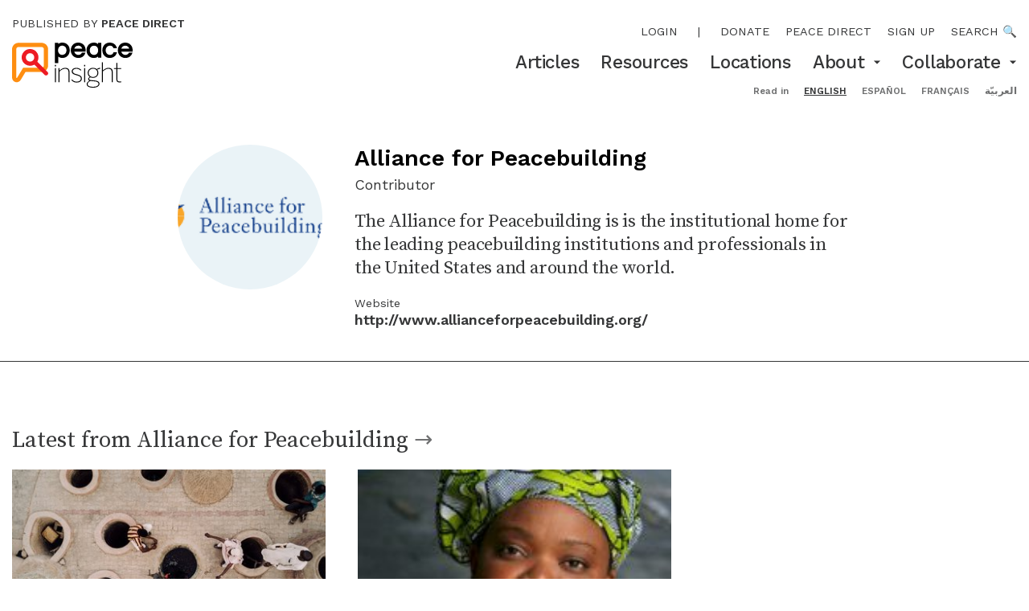

--- FILE ---
content_type: text/html; charset=utf-8
request_url: https://www.peaceinsight.org/en/authors/alliance-for-peacebuilding/
body_size: 12131
content:








<!doctype html>
<html class="no-js" lang="en" dir="ltr">
<head>
  <meta charset="utf-8">
  <meta http-equiv="X-UA-Compatible" content="IE=edge,chrome=1">
  <meta name="viewport" content="width=device-width">
  <link rel="apple-touch-icon" sizes="180x180" href="/static/img/favicon/apple-touch-icon.9971dbed3bbf.png">
  <link rel="icon" type="image/png" sizes="32x32" href="/static/img/favicon/favicon-32x32.dce1378decbb.png">
  <link rel="icon" type="image/png" sizes="16x16" href="/static/img/favicon/favicon-16x16.cd6476437035.png">
  <link rel="manifest" href="/static/img/favicon/manifest.53c96379f4f0.json">

  <meta name="theme-color" content="#FE8E11">
  <meta property="og:site_name" content="Peace Insight"/>

  <title>Alliance for Peacebuilding — Peace Insight</title>
  <meta itemprop="name" content="Alliance for Peacebuilding — Peace Insight">
  <meta name="twitter:title" content="Alliance for Peacebuilding — Peace Insight">
  <meta property="og:title" content="Alliance for Peacebuilding — Peace Insight" />

  <link rel="canonical" href="https://www.peaceinsight.org/en/authors/alliance-for-peacebuilding/" />
  <meta itemprop="url" content="https://www.peaceinsight.org/en/authors/alliance-for-peacebuilding/" />
  <meta property="og:url" content="https://www.peaceinsight.org/en/authors/alliance-for-peacebuilding/" />

  
  
    <link rel="alternate" hreflang="en" href="https://www.peaceinsight.org/en/authors/alliance-for-peacebuilding/" />
  
    <link rel="alternate" hreflang="es" href="https://www.peaceinsight.org/es/authors/alliance-for-peacebuilding/" />
  
    <link rel="alternate" hreflang="fr" href="https://www.peaceinsight.org/fr/authors/alliance-for-peacebuilding/" />
  
    <link rel="alternate" hreflang="ar" href="https://www.peaceinsight.org/ar/authors/alliance-for-peacebuilding/" />
  
  <link rel="alternate" hreflang="x-default" href="https://www.peaceinsight.org/en/authors/alliance-for-peacebuilding/" />

  
  <meta name="description" content="is the institutional home for the leading peacebuilding institutions and professionals in the United States and around the world." />
  <meta itemprop='description' content="is the institutional home for the leading peacebuilding institutions and professionals in the United States and around the world." />
  <meta name="twitter:description" content="is the institutional home for the leading peacebuilding institutions and professionals in the United States and around the world." />
  <meta property="og:description" content="is the institutional home for the leading peacebuilding institutions and professionals in the United States and around the world." />

  
    
    
  
  
  <meta name="twitter:image:src" content="https://peaceinsight.s3.amazonaws.com/media/images/afp-p.41ff8ee8.fill-1000x1000.png" />

  
  <meta property="og:image" content="https://peaceinsight.s3.amazonaws.com/media/images/afp-p.41ff8ee8.fill-1200x630.png" />

  <meta name="twitter:card" content="summary_large_image" />
  <meta name="twitter:site" content="@insightconflict" />

  <meta property="og:type" content="article" />
  <meta property="fb:app_id" content="161406493897004" />
  

  
    <script>
      var _gaq = _gaq || [];
      var _ga = _ga || [];
      
        _gaq.push(['_setAccount','UA-5198655-1']);
        _gaq.push(['_trackPageview']);
        (function() {
        var ga = document.createElement('script'); ga.type = 'text/javascript'; ga.async = true;
        ga.src = ('https:' == document.location.protocol ? 'https://ssl' : 'http://www') + '.google-analytics.com/ga.js';
        var s = document.getElementsByTagName('script')[0]; s.parentNode.insertBefore(ga, s);
        })();
      
    </script>
  

  <link type="text/css" href="/static/webpack_bundles/main-094300ef089bd5607e41.6591991b7deb.css" rel="stylesheet" />

  
  <script id="react_app_language_code" type="application/json">"en"</script>
  <script src="https://config.metomic.io/config.js?id=prj:61db1797-f625-4597-8454-3b9db9be8cf4" crossorigin charset="utf-8"></script>
  <script src="https://consent-manager.metomic.io/embed.js" crossorigin charset="utf-8"></script>
  

<script id="mcjs">!function(c,h,i,m,p){m=c.createElement(h),p=c.getElementsByTagName(h)[0],m.async=1,m.src=i,p.parentNode.insertBefore(m,p)}(document,"script","https://chimpstatic.com/mcjs-connected/js/users/f4f59d34151861a7e1d207db2/868727fc3a8dd1b7241fe543e.js");</script>

<script data-cfasync="false" nonce="f91f88dc-a826-4eb1-b86f-cd8c1347d5cb">try{(function(w,d){!function(j,k,l,m){if(j.zaraz)console.error("zaraz is loaded twice");else{j[l]=j[l]||{};j[l].executed=[];j.zaraz={deferred:[],listeners:[]};j.zaraz._v="5874";j.zaraz._n="f91f88dc-a826-4eb1-b86f-cd8c1347d5cb";j.zaraz.q=[];j.zaraz._f=function(n){return async function(){var o=Array.prototype.slice.call(arguments);j.zaraz.q.push({m:n,a:o})}};for(const p of["track","set","debug"])j.zaraz[p]=j.zaraz._f(p);j.zaraz.init=()=>{var q=k.getElementsByTagName(m)[0],r=k.createElement(m),s=k.getElementsByTagName("title")[0];s&&(j[l].t=k.getElementsByTagName("title")[0].text);j[l].x=Math.random();j[l].w=j.screen.width;j[l].h=j.screen.height;j[l].j=j.innerHeight;j[l].e=j.innerWidth;j[l].l=j.location.href;j[l].r=k.referrer;j[l].k=j.screen.colorDepth;j[l].n=k.characterSet;j[l].o=(new Date).getTimezoneOffset();if(j.dataLayer)for(const t of Object.entries(Object.entries(dataLayer).reduce((u,v)=>({...u[1],...v[1]}),{})))zaraz.set(t[0],t[1],{scope:"page"});j[l].q=[];for(;j.zaraz.q.length;){const w=j.zaraz.q.shift();j[l].q.push(w)}r.defer=!0;for(const x of[localStorage,sessionStorage])Object.keys(x||{}).filter(z=>z.startsWith("_zaraz_")).forEach(y=>{try{j[l]["z_"+y.slice(7)]=JSON.parse(x.getItem(y))}catch{j[l]["z_"+y.slice(7)]=x.getItem(y)}});r.referrerPolicy="origin";r.src="/cdn-cgi/zaraz/s.js?z="+btoa(encodeURIComponent(JSON.stringify(j[l])));q.parentNode.insertBefore(r,q)};["complete","interactive"].includes(k.readyState)?zaraz.init():j.addEventListener("DOMContentLoaded",zaraz.init)}}(w,d,"zarazData","script");window.zaraz._p=async d$=>new Promise(ea=>{if(d$){d$.e&&d$.e.forEach(eb=>{try{const ec=d.querySelector("script[nonce]"),ed=ec?.nonce||ec?.getAttribute("nonce"),ee=d.createElement("script");ed&&(ee.nonce=ed);ee.innerHTML=eb;ee.onload=()=>{d.head.removeChild(ee)};d.head.appendChild(ee)}catch(ef){console.error(`Error executing script: ${eb}\n`,ef)}});Promise.allSettled((d$.f||[]).map(eg=>fetch(eg[0],eg[1])))}ea()});zaraz._p({"e":["(function(w,d){})(window,document)"]});})(window,document)}catch(e){throw fetch("/cdn-cgi/zaraz/t"),e;};</script></head>
<body class='overflow-x-hidden overflow-y-auto'>
  <input type="hidden" name="csrfmiddlewaretoken" value="sRiOwotd5hfbTtN91fA85XJt7gmfqntuI2SJogVeBkvZia9JPlTvocQhUztPpszt">
  



<header id='desktop-header' class='hidden md:block'>
  <div class='content-wrapper px-3 py-2 sm:py-4 sm:flex'>
    <div>
      <a class='block mb-2 sm:mb-3 text-XXS uppercase' href='https://www.peacedirect.org/'>
        Published by <b class='font-600'>Peace Direct</b>
      </a>
      <a class='block' style="width: 150px;" href='/'>
        <svg version="1.1" id="Layer_1" xmlns="http://www.w3.org/2000/svg" xmlns:xlink="http://www.w3.org/1999/xlink" x="0px" y="0px" viewBox="0 0 421.1 157.3" style="enable-background:new 0 0 421.1 157.3;" xml:space="preserve">
<style type="text/css">
    .st0{fill:#FE8E11;}
    .st1{fill:#ED1B24;}
</style>
<g>
    <g>
        <path d="M176.1,0c-6,0-11.1,1.7-15,5V0.8h-11.4v71h11.4V48.5c3.9,3.4,8.8,5.1,14.5,5.1c7.8,0,14.1-2.6,18.8-7.9
            c4.6-5.1,7-11.5,7-18.9c0-7.5-2.3-13.8-6.9-18.9C189.8,2.7,183.6,0,176.1,0 M164.5,15.3c2.6-3.1,6.1-4.6,10.6-4.6
            c4.5,0,8.1,1.5,10.9,4.6c2.7,3,4,6.7,4,11.4c0,4.6-1.3,8.5-4,11.4c-2.8,3.1-6.3,4.7-10.9,4.7c-4.6,0-8-1.5-10.6-4.6
            c-2.5-3-3.8-6.8-3.8-11.5C160.7,22.2,162,18.3,164.5,15.3"></path>
        <path d="M231.5,53.6c6.1,0,11.2-1.5,15.2-4.4c3.9-2.9,6.8-6.8,8.6-11.5l1.1-2.9h-12.2l-0.6,1.1c-2.4,4.6-6.4,6.9-12,6.9
            c-4.2,0-7.5-1.2-10.2-3.8c-2.1-2-3.5-4.4-4.2-7.3h39.7v-5c0-7.6-2.3-14-6.9-18.9C245.1,2.6,238.8,0,231,0c-7.7,0-14.1,2.6-19,7.9
            c-4.6,5-6.9,11.3-6.9,18.9c0,7.5,2.4,13.9,7.2,19C217.3,50.9,223.8,53.6,231.5,53.6 M217.4,20.9c0.8-2.6,2.1-4.8,4-6.6
            c2.6-2.4,5.8-3.6,9.7-3.6c3.9,0,7,1.2,9.7,3.5c1.9,1.8,3.2,4,4,6.6H217.4z"></path>
        <path d="M311.7,52.8v-52h-11.4v4.3c-3.9-3.4-8.8-5.1-14.5-5.1c-7.8,0-14.1,2.7-18.9,7.9c-4.5,5.1-6.8,11.5-6.8,18.9
            c0,7.5,2.3,13.8,6.9,18.9c4.7,5.2,10.9,7.9,18.4,7.9c6.1,0,11.1-1.7,15-5v4.3H311.7z M300.7,26.8c0,4.6-1.3,8.5-3.8,11.5
            c-2.6,3.1-6.1,4.6-10.6,4.6c-4.5,0-8.1-1.5-10.9-4.6c-2.7-3-4-6.7-4-11.4c0-4.7,1.3-8.4,4-11.4c2.8-3.1,6.3-4.7,10.9-4.7
            c4.5,0,8,1.5,10.6,4.6C299.4,18.3,300.7,22.2,300.7,26.8"></path>
        <path d="M341,53.6c6,0,11.3-1.6,15.8-4.8c4.2-3.1,7.2-7.3,8.8-12.5l0.9-2.7h-12l-0.5,1.3c-0.9,2.4-2.4,4.3-4.4,5.8
            c-2,1.5-4.3,2.2-6.9,2.2c-5,0-8.8-1.5-11.6-4.7c-2.8-3.1-4.1-6.8-4.1-11.4c0-4.6,1.4-8.3,4.2-11.4c1.3-1.4,2.8-2.6,4.7-3.4
            c1.8-0.8,4.2-1.3,6.9-1.3c2.6,0,4.9,0.7,6.9,2.2c2,1.5,3.5,3.4,4.4,5.8l0.5,1.3h12l-0.9-2.7c-1.6-5.1-4.6-9.3-8.8-12.5
            C352.3,1.6,347,0,341,0c-7.6,0-13.9,2.6-18.7,7.9c-4.6,5-7,11.4-7,18.9c0,7.5,2.3,13.9,7,18.9C327.1,50.9,333.4,53.6,341,53.6"></path>
        <path d="M421.1,26.8c0-7.6-2.3-14-6.9-18.9C409.3,2.6,403,0,395.3,0c-7.7,0-14.1,2.6-19,7.9c-4.6,5-6.9,11.3-6.9,18.9
            c0,7.5,2.4,13.9,7.2,19c4.9,5.2,11.4,7.8,19.1,7.8c6.1,0,11.2-1.5,15.2-4.4c3.9-2.9,6.8-6.8,8.6-11.5l1.1-2.9h-12.2l-0.6,1.1
            c-2.4,4.6-6.4,6.9-12,6.9c-4.2,0-7.5-1.2-10.2-3.8c-2.1-2-3.5-4.4-4.2-7.3h39.7V26.8z M381.6,20.9c0.8-2.6,2.1-4.8,4-6.6
            c2.6-2.4,5.8-3.6,9.7-3.6c3.9,0,7,1.2,9.7,3.5c1.9,1.8,3.2,4,4,6.6H381.6z"></path>
    </g>
    <g>
        <rect x="149.7" y="89.1" width="3.5" height="49.4"></rect>
        <g>
            <path d="M162.4,89.1h3.5v8.4c4.6-4.2,11.5-9.4,19.7-9.4c10.4,0,15,5.6,15,15.1v35.4h-3.4v-35.1c0-8.2-3.7-12.2-11.9-12.2
                c-7.2,0-13.5,4-19.4,9.7v37.6h-3.5V89.1z"></path>
            <path d="M207.1,130.4l2.6-2c3.5,4.8,8.4,8,15.6,8c9.5,0,15-4,15-10.6c0-6.7-5.4-9.4-15.4-11.9c-11.3-3-16.4-5.9-16.4-13.8
                c0-6.2,5.6-11.9,15.9-11.9c8.3,0,13.5,3.3,17.3,7.3l-2.5,2.4c-3.5-4-7.8-6.6-14.9-6.6c-8.7,0-12.3,4.3-12.3,8.7
                c0,6,4.7,8.3,13.4,10.5c12,3.3,18.3,6.3,18.3,15.3c0,8.5-7.4,13.7-18.3,13.7C216.8,139.6,210.7,135.6,207.1,130.4"></path>
        </g>
        <rect x="251.8" y="89.1" width="3.5" height="49.4"></rect>
        <g>
            <path d="M298,105.7c0-8.4-5.8-14.6-15.2-14.6c-9.3,0-15.2,6.3-15.2,14.6s6,14.3,15.2,14.3C292,120,298,114,298,105.7
                 M301.9,144.3c0-6.3-6.4-8.5-16.2-9.2c-0.9,0-7.5-0.6-8.3-0.7c-1.1-0.1-2.2-0.2-3.1-0.4c-5.8,2-10.3,6-10.3,11
                c0,6.2,6.9,9.3,19.3,9.3C295.3,154.3,301.9,150,301.9,144.3 M260.6,145.2c0-5.7,4.8-9.9,10-11.9c-3.3-1.1-4.9-3-4.9-6.3
                c0-2.7,2.4-5.3,5.8-7.1c-4.6-3-7.4-8.1-7.4-14.2c0-10.1,8-17.6,18.6-17.6c5,0,9.4,1.6,12.7,4.5c3.2-2.1,7.7-4.1,11.7-4.7v3.7
                c-3.5,0.3-7.2,1.4-9.8,2.9c2.6,2.9,4,6.8,4,11.2c0,10.3-8,17.4-18.6,17.4c-3.1,0-6.1-0.7-8.6-1.8c-3.2,1.4-5.1,3.3-5.1,5.5
                c0,2.7,2.1,3.9,8.9,4.5c0.7,0.1,7.9,0.8,8.8,0.8c11.4,0.8,18.5,4.1,18.5,12c0,7.8-8.5,13.3-22.1,13.3
                C268.7,157.3,260.6,153.1,260.6,145.2"></path>
            <path d="M313.4,68.9h3.5v28.6c4.6-4.2,11.5-9.4,19.7-9.4c10.4,0,15,5.6,15,15.1v35.4h-3.4v-35.1c0-8.2-3.7-12.2-11.9-12.2
                c-7.2,0-13.5,4-19.4,9.7v37.6h-3.5V68.9z"></path>
            <path d="M364.2,127.6V92.3h-8.7v-3.2h8.7v-18h3.5v18h13.4v3.2h-13.4v35.1c0,5.5,1.8,8.6,8.3,8.6c1.9,0,3.6-0.2,5.3-0.7v3.3
                c-1.6,0.3-3.8,0.6-5.6,0.6C367.4,139.2,364.2,135.5,364.2,127.6"></path>
        </g>
        <rect x="149.4" y="77.9" width="4" height="5"></rect>
        <rect x="251.5" y="77.9" width="4" height="5"></rect>
    </g>
    <g>
        <g>
            <path class="st0" d="M111.1,51.5v28.6c0,4.2-3.4,7.6-7.6,7.6H38.8l-20.2,33.6c-2.1,3.6-3.9,3.1-3.9-1.1v-43c0-0.2,0-0.4,0-0.6V23
                c0-4.2,3.4-7.6,7.6-7.6h81.2c4.2,0,7.6,3.4,7.6,7.6v28.4V51.5z M103.5,0.8H22.3C10,0.8,0,10.8,0,23v53.6l0.1-1.3L0,77.3v43
                c0,10.5,6.2,16,11.9,17.6c5.8,1.6,13.9,0.1,19.3-9c0,0,10-16.6,15.9-26.5h56.4c12.3,0,22.3-10,22.3-22.3V51.5v-0.1V23
                C125.8,10.8,115.8,0.8,103.5,0.8"></path>
        </g>
        <g>
            <path class="st1" d="M62.8,80.9c-4.9,0-9.7-1.2-14.1-3.7c-6.9-3.8-11.8-10-14-17.5c-2.2-7.5-1.3-15.5,2.5-22.3
                C45,23.2,62.9,18.1,77.1,25.9l0,0c14.2,7.8,19.3,25.7,11.5,39.9c-3.8,6.9-10,11.8-17.6,14C68.3,80.5,65.6,80.9,62.8,80.9z
                 M62.9,37c-5.2,0-10.2,2.7-12.8,7.6c-1.9,3.4-2.3,7.4-1.3,11.1c1.1,3.8,3.6,6.9,7,8.8c3.4,1.9,7.4,2.3,11.1,1.3
                c3.8-1.1,6.9-3.6,8.8-7c3.9-7.1,1.3-16-5.7-19.9l0,0C67.7,37.5,65.3,37,62.9,37z"></path>
        </g>
        <g>
            <path class="st1" d="M118.7,114.8c-1.9,0-3.8-0.7-5.2-2.2L75.9,75c-2.9-2.9-2.9-7.5,0-10.4c2.9-2.9,7.5-2.9,10.4,0l37.6,37.6
                c2.9,2.9,2.9,7.5,0,10.4C122.5,114,120.6,114.8,118.7,114.8z"></path>
        </g>
    </g>
</g>
</svg>

      </a>
    </div>
    <div class='ms-auto text-end mt-2'>
      <nav class='text-XXS uppercase mb-2 sm:mb-3 flex gap-pl-4 justify-end main-menu'>
        
          <span class=""><a class="main-menu-item" href="/login/">Login</a></span>
          <span class="mx-1 p-0">|</span>
        
        
        


<span class="">
  <a class="main-menu-item" href="https://www.peacedirect.org/donate-peace-insight/">Donate</a>
</span>

<span class="">
  <a class="main-menu-item" href="https://www.peacedirect.org">Peace Direct</a>
</span>

<span class="">
  <a class="main-menu-item" href="https://www.peacedirect.org/sign-up/peace-insight/">Sign up</a>
</span>


        <a href='/search'>Search 🔍</a>
      </nav>
      <nav class='secondary-menu text-XS sm:text-S font-500'>
        

  <span class=" relative">
    <span class='inline-flex items-center'>
      <a href="/en/articles/" class=''>
        Articles
      </a>
      
    </span>
    
  </span>

  <span class=" relative">
    <span class='inline-flex items-center'>
      <a href="/en/resources/" class=''>
        Resources
      </a>
      
    </span>
    
  </span>

  <span class=" relative">
    <span class='inline-flex items-center'>
      <a href="/en/locations/" class=''>
        Locations
      </a>
      
    </span>
    
  </span>

  <span class="group relative">
    <span class='inline-flex items-center'>
      <a href="/en/about/" class=''>
        About
      </a>
      
        <!-- When hovered, the arrow suggests to collapse by pointing up, so rotate this. -->
        <span class='md:inline-block ml-2 transform group-hover:rotate-180'>
          <svg width="10" height="5" viewBox="0 0 10 5" fill="none" xmlns="http://www.w3.org/2000/svg">
  <path d="M0.833252 0.5L4.99992 4.66667L9.16658 0.5H0.833252Z" fill="#353637"/>
</svg>

        </span>
      
    </span>
    
    <div class='md:hidden md:group-hover:block pt-1 md:group-hover:py-3 md:bg-white md:absolute md:start-0 md:z-50' style='top: 100%;'>
    
      <a href="/en/about/our-story/" class='text-start text-XS block pl-3 md:px-4 py-1 md:hover:bg-lightGrey'>
        Our story
      </a>
    
      <a href="/en/about/our-people/" class='text-start text-XS block pl-3 md:px-4 py-1 md:hover:bg-lightGrey'>
        Our people
      </a>
    
      <a href="/en/about/about-peace-direct/" class='text-start text-XS block pl-3 md:px-4 py-1 md:hover:bg-lightGrey'>
        Peace Direct
      </a>
    
      <a href="/en/about/contact/" class='text-start text-XS block pl-3 md:px-4 py-1 md:hover:bg-lightGrey'>
        Contact
      </a>
    
      <a href="/en/about/submit-organisation/" class='text-start text-XS block pl-3 md:px-4 py-1 md:hover:bg-lightGrey'>
        Submit an organisation
      </a>
    
      <a href="/en/about/our-editorial-strategy-and-standards/" class='text-start text-XS block pl-3 md:px-4 py-1 md:hover:bg-lightGrey'>
        Our editorial strategy and standards
      </a>
    
    </div>
    
  </span>

  <span class="group relative">
    <span class='inline-flex items-center'>
      <a href="/en/collaborate/" class=''>
        Collaborate
      </a>
      
        <!-- When hovered, the arrow suggests to collapse by pointing up, so rotate this. -->
        <span class='md:inline-block ml-2 transform group-hover:rotate-180'>
          <svg width="10" height="5" viewBox="0 0 10 5" fill="none" xmlns="http://www.w3.org/2000/svg">
  <path d="M0.833252 0.5L4.99992 4.66667L9.16658 0.5H0.833252Z" fill="#353637"/>
</svg>

        </span>
      
    </span>
    
    <div class='md:hidden md:group-hover:block pt-1 md:group-hover:py-3 md:bg-white md:absolute md:start-0 md:z-50' style='top: 100%;'>
    
      <a href="/en/collaborate/submissions/" class='text-start text-XS block pl-3 md:px-4 py-1 md:hover:bg-lightGrey'>
        Write for us
      </a>
    
      <a href="/en/collaborate/host-consultation/" class='text-start text-XS block pl-3 md:px-4 py-1 md:hover:bg-lightGrey'>
        Host a consultation
      </a>
    
      <a href="/en/collaborate/sign/" class='text-start text-XS block pl-3 md:px-4 py-1 md:hover:bg-lightGrey'>
        Stay in touch
      </a>
    
      <a href="/en/collaborate/join-us-at-peace-connect/" class='text-start text-XS block pl-3 md:px-4 py-1 md:hover:bg-lightGrey'>
        Join us at Peace Connect
      </a>
    
    </div>
    
  </span>

      </nav>
      <nav class='mt-3 content-wrapper text-end text-XXXS text-darkGrey'>
        <form action="/i18n/setlang/" method="post"><input type="hidden" name="csrfmiddlewaretoken" value="sRiOwotd5hfbTtN91fA85XJt7gmfqntuI2SJogVeBkvZia9JPlTvocQhUztPpszt">
          <b>Read in</b>
          
          
          
          <ul class='inline'>
            
              <li class='inline pl-3'>
                <button class='uppercase font-bold underline text-black' type="submit" name="language" value="en">English</button>
              </li>
            
              <li class='inline pl-3'>
                <button class='uppercase font-bold ' type="submit" name="language" value="es">español</button>
              </li>
            
              <li class='inline pl-3'>
                <button class='uppercase font-bold ' type="submit" name="language" value="fr">français</button>
              </li>
            
              <li class='inline pl-3'>
                <button class='uppercase font-bold ' type="submit" name="language" value="ar">العربيّة</button>
              </li>
            
          </ul>
        </form>
      </nav>
    </div>
  </div>
</header>
<header id='mobile-header' class='md:hidden z-50 relative'>
  <div class='content-wrapper px-3 py-3'>
    <div class='flex flex-row justify-between items-center'>
      <a class='block' style="width: 80px;" href='/'>
        <svg version="1.1" id="Layer_1" xmlns="http://www.w3.org/2000/svg" xmlns:xlink="http://www.w3.org/1999/xlink" x="0px" y="0px" viewBox="0 0 421.1 157.3" style="enable-background:new 0 0 421.1 157.3;" xml:space="preserve">
<style type="text/css">
    .st0{fill:#FE8E11;}
    .st1{fill:#ED1B24;}
</style>
<g>
    <g>
        <path d="M176.1,0c-6,0-11.1,1.7-15,5V0.8h-11.4v71h11.4V48.5c3.9,3.4,8.8,5.1,14.5,5.1c7.8,0,14.1-2.6,18.8-7.9
            c4.6-5.1,7-11.5,7-18.9c0-7.5-2.3-13.8-6.9-18.9C189.8,2.7,183.6,0,176.1,0 M164.5,15.3c2.6-3.1,6.1-4.6,10.6-4.6
            c4.5,0,8.1,1.5,10.9,4.6c2.7,3,4,6.7,4,11.4c0,4.6-1.3,8.5-4,11.4c-2.8,3.1-6.3,4.7-10.9,4.7c-4.6,0-8-1.5-10.6-4.6
            c-2.5-3-3.8-6.8-3.8-11.5C160.7,22.2,162,18.3,164.5,15.3"></path>
        <path d="M231.5,53.6c6.1,0,11.2-1.5,15.2-4.4c3.9-2.9,6.8-6.8,8.6-11.5l1.1-2.9h-12.2l-0.6,1.1c-2.4,4.6-6.4,6.9-12,6.9
            c-4.2,0-7.5-1.2-10.2-3.8c-2.1-2-3.5-4.4-4.2-7.3h39.7v-5c0-7.6-2.3-14-6.9-18.9C245.1,2.6,238.8,0,231,0c-7.7,0-14.1,2.6-19,7.9
            c-4.6,5-6.9,11.3-6.9,18.9c0,7.5,2.4,13.9,7.2,19C217.3,50.9,223.8,53.6,231.5,53.6 M217.4,20.9c0.8-2.6,2.1-4.8,4-6.6
            c2.6-2.4,5.8-3.6,9.7-3.6c3.9,0,7,1.2,9.7,3.5c1.9,1.8,3.2,4,4,6.6H217.4z"></path>
        <path d="M311.7,52.8v-52h-11.4v4.3c-3.9-3.4-8.8-5.1-14.5-5.1c-7.8,0-14.1,2.7-18.9,7.9c-4.5,5.1-6.8,11.5-6.8,18.9
            c0,7.5,2.3,13.8,6.9,18.9c4.7,5.2,10.9,7.9,18.4,7.9c6.1,0,11.1-1.7,15-5v4.3H311.7z M300.7,26.8c0,4.6-1.3,8.5-3.8,11.5
            c-2.6,3.1-6.1,4.6-10.6,4.6c-4.5,0-8.1-1.5-10.9-4.6c-2.7-3-4-6.7-4-11.4c0-4.7,1.3-8.4,4-11.4c2.8-3.1,6.3-4.7,10.9-4.7
            c4.5,0,8,1.5,10.6,4.6C299.4,18.3,300.7,22.2,300.7,26.8"></path>
        <path d="M341,53.6c6,0,11.3-1.6,15.8-4.8c4.2-3.1,7.2-7.3,8.8-12.5l0.9-2.7h-12l-0.5,1.3c-0.9,2.4-2.4,4.3-4.4,5.8
            c-2,1.5-4.3,2.2-6.9,2.2c-5,0-8.8-1.5-11.6-4.7c-2.8-3.1-4.1-6.8-4.1-11.4c0-4.6,1.4-8.3,4.2-11.4c1.3-1.4,2.8-2.6,4.7-3.4
            c1.8-0.8,4.2-1.3,6.9-1.3c2.6,0,4.9,0.7,6.9,2.2c2,1.5,3.5,3.4,4.4,5.8l0.5,1.3h12l-0.9-2.7c-1.6-5.1-4.6-9.3-8.8-12.5
            C352.3,1.6,347,0,341,0c-7.6,0-13.9,2.6-18.7,7.9c-4.6,5-7,11.4-7,18.9c0,7.5,2.3,13.9,7,18.9C327.1,50.9,333.4,53.6,341,53.6"></path>
        <path d="M421.1,26.8c0-7.6-2.3-14-6.9-18.9C409.3,2.6,403,0,395.3,0c-7.7,0-14.1,2.6-19,7.9c-4.6,5-6.9,11.3-6.9,18.9
            c0,7.5,2.4,13.9,7.2,19c4.9,5.2,11.4,7.8,19.1,7.8c6.1,0,11.2-1.5,15.2-4.4c3.9-2.9,6.8-6.8,8.6-11.5l1.1-2.9h-12.2l-0.6,1.1
            c-2.4,4.6-6.4,6.9-12,6.9c-4.2,0-7.5-1.2-10.2-3.8c-2.1-2-3.5-4.4-4.2-7.3h39.7V26.8z M381.6,20.9c0.8-2.6,2.1-4.8,4-6.6
            c2.6-2.4,5.8-3.6,9.7-3.6c3.9,0,7,1.2,9.7,3.5c1.9,1.8,3.2,4,4,6.6H381.6z"></path>
    </g>
    <g>
        <rect x="149.7" y="89.1" width="3.5" height="49.4"></rect>
        <g>
            <path d="M162.4,89.1h3.5v8.4c4.6-4.2,11.5-9.4,19.7-9.4c10.4,0,15,5.6,15,15.1v35.4h-3.4v-35.1c0-8.2-3.7-12.2-11.9-12.2
                c-7.2,0-13.5,4-19.4,9.7v37.6h-3.5V89.1z"></path>
            <path d="M207.1,130.4l2.6-2c3.5,4.8,8.4,8,15.6,8c9.5,0,15-4,15-10.6c0-6.7-5.4-9.4-15.4-11.9c-11.3-3-16.4-5.9-16.4-13.8
                c0-6.2,5.6-11.9,15.9-11.9c8.3,0,13.5,3.3,17.3,7.3l-2.5,2.4c-3.5-4-7.8-6.6-14.9-6.6c-8.7,0-12.3,4.3-12.3,8.7
                c0,6,4.7,8.3,13.4,10.5c12,3.3,18.3,6.3,18.3,15.3c0,8.5-7.4,13.7-18.3,13.7C216.8,139.6,210.7,135.6,207.1,130.4"></path>
        </g>
        <rect x="251.8" y="89.1" width="3.5" height="49.4"></rect>
        <g>
            <path d="M298,105.7c0-8.4-5.8-14.6-15.2-14.6c-9.3,0-15.2,6.3-15.2,14.6s6,14.3,15.2,14.3C292,120,298,114,298,105.7
                 M301.9,144.3c0-6.3-6.4-8.5-16.2-9.2c-0.9,0-7.5-0.6-8.3-0.7c-1.1-0.1-2.2-0.2-3.1-0.4c-5.8,2-10.3,6-10.3,11
                c0,6.2,6.9,9.3,19.3,9.3C295.3,154.3,301.9,150,301.9,144.3 M260.6,145.2c0-5.7,4.8-9.9,10-11.9c-3.3-1.1-4.9-3-4.9-6.3
                c0-2.7,2.4-5.3,5.8-7.1c-4.6-3-7.4-8.1-7.4-14.2c0-10.1,8-17.6,18.6-17.6c5,0,9.4,1.6,12.7,4.5c3.2-2.1,7.7-4.1,11.7-4.7v3.7
                c-3.5,0.3-7.2,1.4-9.8,2.9c2.6,2.9,4,6.8,4,11.2c0,10.3-8,17.4-18.6,17.4c-3.1,0-6.1-0.7-8.6-1.8c-3.2,1.4-5.1,3.3-5.1,5.5
                c0,2.7,2.1,3.9,8.9,4.5c0.7,0.1,7.9,0.8,8.8,0.8c11.4,0.8,18.5,4.1,18.5,12c0,7.8-8.5,13.3-22.1,13.3
                C268.7,157.3,260.6,153.1,260.6,145.2"></path>
            <path d="M313.4,68.9h3.5v28.6c4.6-4.2,11.5-9.4,19.7-9.4c10.4,0,15,5.6,15,15.1v35.4h-3.4v-35.1c0-8.2-3.7-12.2-11.9-12.2
                c-7.2,0-13.5,4-19.4,9.7v37.6h-3.5V68.9z"></path>
            <path d="M364.2,127.6V92.3h-8.7v-3.2h8.7v-18h3.5v18h13.4v3.2h-13.4v35.1c0,5.5,1.8,8.6,8.3,8.6c1.9,0,3.6-0.2,5.3-0.7v3.3
                c-1.6,0.3-3.8,0.6-5.6,0.6C367.4,139.2,364.2,135.5,364.2,127.6"></path>
        </g>
        <rect x="149.4" y="77.9" width="4" height="5"></rect>
        <rect x="251.5" y="77.9" width="4" height="5"></rect>
    </g>
    <g>
        <g>
            <path class="st0" d="M111.1,51.5v28.6c0,4.2-3.4,7.6-7.6,7.6H38.8l-20.2,33.6c-2.1,3.6-3.9,3.1-3.9-1.1v-43c0-0.2,0-0.4,0-0.6V23
                c0-4.2,3.4-7.6,7.6-7.6h81.2c4.2,0,7.6,3.4,7.6,7.6v28.4V51.5z M103.5,0.8H22.3C10,0.8,0,10.8,0,23v53.6l0.1-1.3L0,77.3v43
                c0,10.5,6.2,16,11.9,17.6c5.8,1.6,13.9,0.1,19.3-9c0,0,10-16.6,15.9-26.5h56.4c12.3,0,22.3-10,22.3-22.3V51.5v-0.1V23
                C125.8,10.8,115.8,0.8,103.5,0.8"></path>
        </g>
        <g>
            <path class="st1" d="M62.8,80.9c-4.9,0-9.7-1.2-14.1-3.7c-6.9-3.8-11.8-10-14-17.5c-2.2-7.5-1.3-15.5,2.5-22.3
                C45,23.2,62.9,18.1,77.1,25.9l0,0c14.2,7.8,19.3,25.7,11.5,39.9c-3.8,6.9-10,11.8-17.6,14C68.3,80.5,65.6,80.9,62.8,80.9z
                 M62.9,37c-5.2,0-10.2,2.7-12.8,7.6c-1.9,3.4-2.3,7.4-1.3,11.1c1.1,3.8,3.6,6.9,7,8.8c3.4,1.9,7.4,2.3,11.1,1.3
                c3.8-1.1,6.9-3.6,8.8-7c3.9-7.1,1.3-16-5.7-19.9l0,0C67.7,37.5,65.3,37,62.9,37z"></path>
        </g>
        <g>
            <path class="st1" d="M118.7,114.8c-1.9,0-3.8-0.7-5.2-2.2L75.9,75c-2.9-2.9-2.9-7.5,0-10.4c2.9-2.9,7.5-2.9,10.4,0l37.6,37.6
                c2.9,2.9,2.9,7.5,0,10.4C122.5,114,120.6,114.8,118.7,114.8z"></path>
        </g>
    </g>
</g>
</svg>

      </a>
      <svg class='cursor-pointer' id='hamburger-toggle' width="24" height="16" viewBox="0 0 24 16" fill="none" xmlns="http://www.w3.org/2000/svg">
        <path d="M0.75 15.5H23.25V13H0.75V15.5ZM0.75 9.25H23.25V6.75H0.75V9.25ZM0.75 0.5V3H23.25V0.5H0.75Z" fill="#353637"/>
      </svg>
    </div>
    <div id='hamburger-menu' class='hidden py-3 fixed top-0 start-0 h-full w-full bg-white flex flex-col'>
      <div class='px-3 flex flex-row justify-between items-center'>
        <a class='block' style="width: 80px;" href='/'>
          <svg version="1.1" id="Layer_1" xmlns="http://www.w3.org/2000/svg" xmlns:xlink="http://www.w3.org/1999/xlink" x="0px" y="0px" viewBox="0 0 421.1 157.3" style="enable-background:new 0 0 421.1 157.3;" xml:space="preserve">
<style type="text/css">
    .st0{fill:#FE8E11;}
    .st1{fill:#ED1B24;}
</style>
<g>
    <g>
        <path d="M176.1,0c-6,0-11.1,1.7-15,5V0.8h-11.4v71h11.4V48.5c3.9,3.4,8.8,5.1,14.5,5.1c7.8,0,14.1-2.6,18.8-7.9
            c4.6-5.1,7-11.5,7-18.9c0-7.5-2.3-13.8-6.9-18.9C189.8,2.7,183.6,0,176.1,0 M164.5,15.3c2.6-3.1,6.1-4.6,10.6-4.6
            c4.5,0,8.1,1.5,10.9,4.6c2.7,3,4,6.7,4,11.4c0,4.6-1.3,8.5-4,11.4c-2.8,3.1-6.3,4.7-10.9,4.7c-4.6,0-8-1.5-10.6-4.6
            c-2.5-3-3.8-6.8-3.8-11.5C160.7,22.2,162,18.3,164.5,15.3"></path>
        <path d="M231.5,53.6c6.1,0,11.2-1.5,15.2-4.4c3.9-2.9,6.8-6.8,8.6-11.5l1.1-2.9h-12.2l-0.6,1.1c-2.4,4.6-6.4,6.9-12,6.9
            c-4.2,0-7.5-1.2-10.2-3.8c-2.1-2-3.5-4.4-4.2-7.3h39.7v-5c0-7.6-2.3-14-6.9-18.9C245.1,2.6,238.8,0,231,0c-7.7,0-14.1,2.6-19,7.9
            c-4.6,5-6.9,11.3-6.9,18.9c0,7.5,2.4,13.9,7.2,19C217.3,50.9,223.8,53.6,231.5,53.6 M217.4,20.9c0.8-2.6,2.1-4.8,4-6.6
            c2.6-2.4,5.8-3.6,9.7-3.6c3.9,0,7,1.2,9.7,3.5c1.9,1.8,3.2,4,4,6.6H217.4z"></path>
        <path d="M311.7,52.8v-52h-11.4v4.3c-3.9-3.4-8.8-5.1-14.5-5.1c-7.8,0-14.1,2.7-18.9,7.9c-4.5,5.1-6.8,11.5-6.8,18.9
            c0,7.5,2.3,13.8,6.9,18.9c4.7,5.2,10.9,7.9,18.4,7.9c6.1,0,11.1-1.7,15-5v4.3H311.7z M300.7,26.8c0,4.6-1.3,8.5-3.8,11.5
            c-2.6,3.1-6.1,4.6-10.6,4.6c-4.5,0-8.1-1.5-10.9-4.6c-2.7-3-4-6.7-4-11.4c0-4.7,1.3-8.4,4-11.4c2.8-3.1,6.3-4.7,10.9-4.7
            c4.5,0,8,1.5,10.6,4.6C299.4,18.3,300.7,22.2,300.7,26.8"></path>
        <path d="M341,53.6c6,0,11.3-1.6,15.8-4.8c4.2-3.1,7.2-7.3,8.8-12.5l0.9-2.7h-12l-0.5,1.3c-0.9,2.4-2.4,4.3-4.4,5.8
            c-2,1.5-4.3,2.2-6.9,2.2c-5,0-8.8-1.5-11.6-4.7c-2.8-3.1-4.1-6.8-4.1-11.4c0-4.6,1.4-8.3,4.2-11.4c1.3-1.4,2.8-2.6,4.7-3.4
            c1.8-0.8,4.2-1.3,6.9-1.3c2.6,0,4.9,0.7,6.9,2.2c2,1.5,3.5,3.4,4.4,5.8l0.5,1.3h12l-0.9-2.7c-1.6-5.1-4.6-9.3-8.8-12.5
            C352.3,1.6,347,0,341,0c-7.6,0-13.9,2.6-18.7,7.9c-4.6,5-7,11.4-7,18.9c0,7.5,2.3,13.9,7,18.9C327.1,50.9,333.4,53.6,341,53.6"></path>
        <path d="M421.1,26.8c0-7.6-2.3-14-6.9-18.9C409.3,2.6,403,0,395.3,0c-7.7,0-14.1,2.6-19,7.9c-4.6,5-6.9,11.3-6.9,18.9
            c0,7.5,2.4,13.9,7.2,19c4.9,5.2,11.4,7.8,19.1,7.8c6.1,0,11.2-1.5,15.2-4.4c3.9-2.9,6.8-6.8,8.6-11.5l1.1-2.9h-12.2l-0.6,1.1
            c-2.4,4.6-6.4,6.9-12,6.9c-4.2,0-7.5-1.2-10.2-3.8c-2.1-2-3.5-4.4-4.2-7.3h39.7V26.8z M381.6,20.9c0.8-2.6,2.1-4.8,4-6.6
            c2.6-2.4,5.8-3.6,9.7-3.6c3.9,0,7,1.2,9.7,3.5c1.9,1.8,3.2,4,4,6.6H381.6z"></path>
    </g>
    <g>
        <rect x="149.7" y="89.1" width="3.5" height="49.4"></rect>
        <g>
            <path d="M162.4,89.1h3.5v8.4c4.6-4.2,11.5-9.4,19.7-9.4c10.4,0,15,5.6,15,15.1v35.4h-3.4v-35.1c0-8.2-3.7-12.2-11.9-12.2
                c-7.2,0-13.5,4-19.4,9.7v37.6h-3.5V89.1z"></path>
            <path d="M207.1,130.4l2.6-2c3.5,4.8,8.4,8,15.6,8c9.5,0,15-4,15-10.6c0-6.7-5.4-9.4-15.4-11.9c-11.3-3-16.4-5.9-16.4-13.8
                c0-6.2,5.6-11.9,15.9-11.9c8.3,0,13.5,3.3,17.3,7.3l-2.5,2.4c-3.5-4-7.8-6.6-14.9-6.6c-8.7,0-12.3,4.3-12.3,8.7
                c0,6,4.7,8.3,13.4,10.5c12,3.3,18.3,6.3,18.3,15.3c0,8.5-7.4,13.7-18.3,13.7C216.8,139.6,210.7,135.6,207.1,130.4"></path>
        </g>
        <rect x="251.8" y="89.1" width="3.5" height="49.4"></rect>
        <g>
            <path d="M298,105.7c0-8.4-5.8-14.6-15.2-14.6c-9.3,0-15.2,6.3-15.2,14.6s6,14.3,15.2,14.3C292,120,298,114,298,105.7
                 M301.9,144.3c0-6.3-6.4-8.5-16.2-9.2c-0.9,0-7.5-0.6-8.3-0.7c-1.1-0.1-2.2-0.2-3.1-0.4c-5.8,2-10.3,6-10.3,11
                c0,6.2,6.9,9.3,19.3,9.3C295.3,154.3,301.9,150,301.9,144.3 M260.6,145.2c0-5.7,4.8-9.9,10-11.9c-3.3-1.1-4.9-3-4.9-6.3
                c0-2.7,2.4-5.3,5.8-7.1c-4.6-3-7.4-8.1-7.4-14.2c0-10.1,8-17.6,18.6-17.6c5,0,9.4,1.6,12.7,4.5c3.2-2.1,7.7-4.1,11.7-4.7v3.7
                c-3.5,0.3-7.2,1.4-9.8,2.9c2.6,2.9,4,6.8,4,11.2c0,10.3-8,17.4-18.6,17.4c-3.1,0-6.1-0.7-8.6-1.8c-3.2,1.4-5.1,3.3-5.1,5.5
                c0,2.7,2.1,3.9,8.9,4.5c0.7,0.1,7.9,0.8,8.8,0.8c11.4,0.8,18.5,4.1,18.5,12c0,7.8-8.5,13.3-22.1,13.3
                C268.7,157.3,260.6,153.1,260.6,145.2"></path>
            <path d="M313.4,68.9h3.5v28.6c4.6-4.2,11.5-9.4,19.7-9.4c10.4,0,15,5.6,15,15.1v35.4h-3.4v-35.1c0-8.2-3.7-12.2-11.9-12.2
                c-7.2,0-13.5,4-19.4,9.7v37.6h-3.5V68.9z"></path>
            <path d="M364.2,127.6V92.3h-8.7v-3.2h8.7v-18h3.5v18h13.4v3.2h-13.4v35.1c0,5.5,1.8,8.6,8.3,8.6c1.9,0,3.6-0.2,5.3-0.7v3.3
                c-1.6,0.3-3.8,0.6-5.6,0.6C367.4,139.2,364.2,135.5,364.2,127.6"></path>
        </g>
        <rect x="149.4" y="77.9" width="4" height="5"></rect>
        <rect x="251.5" y="77.9" width="4" height="5"></rect>
    </g>
    <g>
        <g>
            <path class="st0" d="M111.1,51.5v28.6c0,4.2-3.4,7.6-7.6,7.6H38.8l-20.2,33.6c-2.1,3.6-3.9,3.1-3.9-1.1v-43c0-0.2,0-0.4,0-0.6V23
                c0-4.2,3.4-7.6,7.6-7.6h81.2c4.2,0,7.6,3.4,7.6,7.6v28.4V51.5z M103.5,0.8H22.3C10,0.8,0,10.8,0,23v53.6l0.1-1.3L0,77.3v43
                c0,10.5,6.2,16,11.9,17.6c5.8,1.6,13.9,0.1,19.3-9c0,0,10-16.6,15.9-26.5h56.4c12.3,0,22.3-10,22.3-22.3V51.5v-0.1V23
                C125.8,10.8,115.8,0.8,103.5,0.8"></path>
        </g>
        <g>
            <path class="st1" d="M62.8,80.9c-4.9,0-9.7-1.2-14.1-3.7c-6.9-3.8-11.8-10-14-17.5c-2.2-7.5-1.3-15.5,2.5-22.3
                C45,23.2,62.9,18.1,77.1,25.9l0,0c14.2,7.8,19.3,25.7,11.5,39.9c-3.8,6.9-10,11.8-17.6,14C68.3,80.5,65.6,80.9,62.8,80.9z
                 M62.9,37c-5.2,0-10.2,2.7-12.8,7.6c-1.9,3.4-2.3,7.4-1.3,11.1c1.1,3.8,3.6,6.9,7,8.8c3.4,1.9,7.4,2.3,11.1,1.3
                c3.8-1.1,6.9-3.6,8.8-7c3.9-7.1,1.3-16-5.7-19.9l0,0C67.7,37.5,65.3,37,62.9,37z"></path>
        </g>
        <g>
            <path class="st1" d="M118.7,114.8c-1.9,0-3.8-0.7-5.2-2.2L75.9,75c-2.9-2.9-2.9-7.5,0-10.4c2.9-2.9,7.5-2.9,10.4,0l37.6,37.6
                c2.9,2.9,2.9,7.5,0,10.4C122.5,114,120.6,114.8,118.7,114.8z"></path>
        </g>
    </g>
</g>
</svg>

        </a>
        <svg class='cursor-pointer' id='close-hamburger' width="18" height="18" viewBox="0 0 18 18" fill="none" xmlns="http://www.w3.org/2000/svg">
          <path d="M17.75 2.0125L15.9875 0.25L9 7.2375L2.0125 0.25L0.25 2.0125L7.2375 9L0.25 15.9875L2.0125 17.75L9 10.7625L15.9875 17.75L17.75 15.9875L10.7625 9L17.75 2.0125Z" fill="#6F7071"/>
        </svg>
      </div>
      <hr class='my-4' />
      <nav class='px-3 text-S sm:text-S font-500 flex flex-col gap-pt-2'>
        

  <span class=" relative">
    <span class='inline-flex items-center'>
      <a href="/en/articles/" class=''>
        Articles
      </a>
      
    </span>
    
  </span>

  <span class=" relative">
    <span class='inline-flex items-center'>
      <a href="/en/resources/" class=''>
        Resources
      </a>
      
    </span>
    
  </span>

  <span class=" relative">
    <span class='inline-flex items-center'>
      <a href="/en/locations/" class=''>
        Locations
      </a>
      
    </span>
    
  </span>

  <span class="group relative">
    <span class='inline-flex items-center'>
      <a href="/en/about/" class=''>
        About
      </a>
      
        <!-- When hovered, the arrow suggests to collapse by pointing up, so rotate this. -->
        <span class='md:inline-block ml-2 transform group-hover:rotate-180'>
          <svg width="10" height="5" viewBox="0 0 10 5" fill="none" xmlns="http://www.w3.org/2000/svg">
  <path d="M0.833252 0.5L4.99992 4.66667L9.16658 0.5H0.833252Z" fill="#353637"/>
</svg>

        </span>
      
    </span>
    
    <div class='md:hidden md:group-hover:block pt-1 md:group-hover:py-3 md:bg-white md:absolute md:start-0 md:z-50' style='top: 100%;'>
    
      <a href="/en/about/our-story/" class='text-start text-XS block pl-3 md:px-4 py-1 md:hover:bg-lightGrey'>
        Our story
      </a>
    
      <a href="/en/about/our-people/" class='text-start text-XS block pl-3 md:px-4 py-1 md:hover:bg-lightGrey'>
        Our people
      </a>
    
      <a href="/en/about/about-peace-direct/" class='text-start text-XS block pl-3 md:px-4 py-1 md:hover:bg-lightGrey'>
        Peace Direct
      </a>
    
      <a href="/en/about/contact/" class='text-start text-XS block pl-3 md:px-4 py-1 md:hover:bg-lightGrey'>
        Contact
      </a>
    
      <a href="/en/about/submit-organisation/" class='text-start text-XS block pl-3 md:px-4 py-1 md:hover:bg-lightGrey'>
        Submit an organisation
      </a>
    
      <a href="/en/about/our-editorial-strategy-and-standards/" class='text-start text-XS block pl-3 md:px-4 py-1 md:hover:bg-lightGrey'>
        Our editorial strategy and standards
      </a>
    
    </div>
    
  </span>

  <span class="group relative">
    <span class='inline-flex items-center'>
      <a href="/en/collaborate/" class=''>
        Collaborate
      </a>
      
        <!-- When hovered, the arrow suggests to collapse by pointing up, so rotate this. -->
        <span class='md:inline-block ml-2 transform group-hover:rotate-180'>
          <svg width="10" height="5" viewBox="0 0 10 5" fill="none" xmlns="http://www.w3.org/2000/svg">
  <path d="M0.833252 0.5L4.99992 4.66667L9.16658 0.5H0.833252Z" fill="#353637"/>
</svg>

        </span>
      
    </span>
    
    <div class='md:hidden md:group-hover:block pt-1 md:group-hover:py-3 md:bg-white md:absolute md:start-0 md:z-50' style='top: 100%;'>
    
      <a href="/en/collaborate/submissions/" class='text-start text-XS block pl-3 md:px-4 py-1 md:hover:bg-lightGrey'>
        Write for us
      </a>
    
      <a href="/en/collaborate/host-consultation/" class='text-start text-XS block pl-3 md:px-4 py-1 md:hover:bg-lightGrey'>
        Host a consultation
      </a>
    
      <a href="/en/collaborate/sign/" class='text-start text-XS block pl-3 md:px-4 py-1 md:hover:bg-lightGrey'>
        Stay in touch
      </a>
    
      <a href="/en/collaborate/join-us-at-peace-connect/" class='text-start text-XS block pl-3 md:px-4 py-1 md:hover:bg-lightGrey'>
        Join us at Peace Connect
      </a>
    
    </div>
    
  </span>

      </nav>
      <hr class='my-4' />
      <nav class='px-3 text-XXS uppercase mb-2 sm:mb-3 flex flex-col gap-pt-2'>
        


<span class="">
  <a class="main-menu-item" href="https://www.peacedirect.org/donate-peace-insight/">Donate</a>
</span>

<span class="">
  <a class="main-menu-item" href="https://www.peacedirect.org">Peace Direct</a>
</span>

<span class="">
  <a class="main-menu-item" href="https://www.peacedirect.org/sign-up/peace-insight/">Sign up</a>
</span>


        <a href='/search'>Search 🔍</a>
      </nav>
      <hr class='my-4' />
      <nav class='mt-3 content-wrapper text-end text-XXXS text-darkGrey'>
        <form action="/i18n/setlang/" method="post"><input type="hidden" name="csrfmiddlewaretoken" value="sRiOwotd5hfbTtN91fA85XJt7gmfqntuI2SJogVeBkvZia9JPlTvocQhUztPpszt">
          <b>Read in</b>
          
          
          
          <ul class='inline'>
            
              <li class='inline pl-3'>
                <button class='uppercase font-bold underline text-black' type="submit" name="language" value="en">English</button>
              </li>
            
              <li class='inline pl-3'>
                <button class='uppercase font-bold ' type="submit" name="language" value="es">español</button>
              </li>
            
              <li class='inline pl-3'>
                <button class='uppercase font-bold ' type="submit" name="language" value="fr">français</button>
              </li>
            
              <li class='inline pl-3'>
                <button class='uppercase font-bold ' type="submit" name="language" value="ar">العربيّة</button>
              </li>
            
          </ul>
        </form>
      </nav>
      <div class='px-3 pt-4 mt-auto'>
        <a class='block mb-2 sm:mb-3 text-XXS uppercase' href='https://www.peacedirect.org/'>
          Published by <b class='font-600'>Peace Direct</b>
        </a>
      </div>
    </div>
  </div>
</header>

<script>
  (function() {
    var hamburgerToggleButton = document.getElementById("hamburger-toggle");
    var closeHamburgerButton = document.getElementById("close-hamburger");
    var hamburgerMenu = document.getElementById("hamburger-menu");
    closeHamburgerButton.addEventListener("click", function (e) {
      e.preventDefault();
      hamburgerMenu.classList.add("hidden");
    });
    hamburgerToggleButton.addEventListener("click", function (e) {
      e.preventDefault();
      hamburgerMenu.classList.remove("hidden");
    });
  })();
</script>

	
  <article>
    <header class='content-wrapper px-3'>
      <div class='article-wrapper gap-4 py-5'>
        <div class='col-start-2 article-header w-full sm:flex flex-row'>
          <div class='flex-shrink-0 flex-grow-1'>
            <img alt="afp-p.png" class="rounded-full mx-auto sm:me-4 sm:me-5 overflow-hidden" height="133" src="https://peaceinsight.s3.amazonaws.com/media/images/afp-p.41ff8ee8.fill-180x180.png" style="width: 180px" width="133">
          </div>
          <div class='flex-shrink-1'>
            <h3 class='font-sans text-M font-600 text-realBlack mb-1 text-center sm:text-start'>Alliance for Peacebuilding</h3>
            <div class='text-XS mb-4 text-center sm:text-start'>Contributor</div>
            <div class='text-S font-serif mb-4'>
              
                
                  The Alliance for Peacebuilding is is the institutional home for the leading peacebuilding institutions and professionals in the United States and around the world.
                
              
            </div>
            <div class='grid grid-cols-1 gap-4'>
              
                
<section>
  <h4 class='text-XXS'>Website</h4>
  <div class='block text-XS font-bold break-words overflow-hidden'>
    http://www.allianceforpeacebuilding.org/
  </div>
</section>


                
                
                
                
              
            </div>
          </div>
        </div>
      </div>
    </header>
    
    <div class='grid gap-5'>
      <hr />
      
      
      
      


  

<div class='content-wrapper px-3 py-5 w-full'>
  <section>
    
      <span class=' block text-M font-serif mb-4 font-500'>
        Latest from Alliance for Peacebuilding <span class='text-darkGrey font-sans'>&rarr;</span>
      </span>
    
    <div class='grid grid-cols-1 sm:grid-cols-2 md:grid-cols-3 gap-4 lg:gap-5'>
      
        





  <article>
    <div>
      <a href="/en/articles/local-peacebuilding-what-works-and-why/" class='block flex-shrink-0 bg-pastel relative overflow-hidden mb-4' style='height: 100%'>
        
          <img alt="Nigeria_2017_0045" class="overflow-hidden" height="260" src="https://peaceinsight.s3.amazonaws.com/media/images/Nigeria_2017_0045.31aa6e74.fill-400x260_AxxX2f7.jpg" style="width: 100%" width="400">
        
        
        
      </a>
      <header class='w-full'>
        
          <a href="/en/articles/local-peacebuilding-what-works-and-why/" class='block'>
            <nav class='uppercase text-XXS'>
              
                <span class='text-black text-opacity-75  mr-1'>Articles</span>
              
              <span class='text-black me-1'>Blog</span>
              <span class='block ms-auto text-black text-opacity-75  md:float-end'>16 Jul 2019</span>
            </nav>
          </a>
        
        <div class='mb-2'></div>
        
          <a href="/en/articles/local-peacebuilding-what-works-and-why/" class='block'>
            <h3 class='font-serif text-S font-600'>Local peacebuilding: What works and why</h3>
          </a>
        
        <div class='mb-2'></div>
        <aside class='text-XXS'>
          
            
          
          
            
              


<div class='block'>
  <div class='align-center'>
    
      
        
          
            <img alt="afp-p.png" class="overflow-hidden float-start rounded-full me-2 border-solid border-2 border-white" height="40" src="https://peaceinsight.s3.amazonaws.com/media/images/afp-p.41ff8ee8.fill-40x40.png" width="40">
          
        
      
        
          
            <img alt="5B6DXV4G_400x400.jpg" class="overflow-hidden float-start rounded-full me-2 border-solid border-2 border-white" height="40" src="https://peaceinsight.s3.amazonaws.com/media/images/5B6DXV4G_400x400.0eacf3a3.fill-40x40.jpg" style="margin-left: -15px" width="40">
          
        
      
    
    <div class='flex flex-col justify-center align-center'>
      
        <div class='block'><a class='underline font-600' href='/en/authors/alliance-for-peacebuilding/'>Alliance for Peacebuilding</a> and <a class='underline font-600' href='/en/authors/peace-direct/'>Peace Direct</a></div>
      
      <div class='mb-1'></div>
      
      
    </div>
  </div>
</div>

            
          
        </aside>
      </header>
    </div>
  </article>


      
        





  <article>
    <div>
      <a href="/en/articles/building-peace-forum/" class='block flex-shrink-0 bg-pastel relative overflow-hidden mb-4' style='height: 100%'>
        
          <img alt="building-peace-cover-p.jpg" class="overflow-hidden" height="131" src="https://peaceinsight.s3.amazonaws.com/media/images/building-peace-cover-p.c422ed6f.fill-400x260.jpg" style="width: 100%" width="200">
        
        
        
      </a>
      <header class='w-full'>
        
          <a href="/en/articles/building-peace-forum/" class='block'>
            <nav class='uppercase text-XXS'>
              
                <span class='text-black text-opacity-75  mr-1'>Articles</span>
              
              <span class='text-black me-1'>Blog</span>
              <span class='block ms-auto text-black text-opacity-75  md:float-end'>16 Apr 2013</span>
            </nav>
          </a>
        
        <div class='mb-2'></div>
        
          <a href="/en/articles/building-peace-forum/" class='block'>
            <h3 class='font-serif text-S font-600'> Building Peace: a forum for peace and security in the 21st century</h3>
          </a>
        
        <div class='mb-2'></div>
        <aside class='text-XXS'>
          
            
          
          
            
              

<a href="/en/authors/alliance-for-peacebuilding/" class='block'>
  <div class='align-center'>
    
      
        <img alt="afp-p.png" class="overflow-hidden float-start rounded-full me-2" height="40" src="https://peaceinsight.s3.amazonaws.com/media/images/afp-p.41ff8ee8.fill-40x40.png" width="40">
      
    
    <div class='flex flex-col justify-center align-center'>
      
        <div class='block font-600 underline'>Alliance for Peacebuilding</div>
      
      <div class='mb-1'></div>
      
      
    </div>
  </div>
</a>

            
          
        </aside>
      </header>
    </div>
  </article>


      
    </div>
  </section>
</div>

      <div class="pagination text-center mb-5 text-opacity-75 text-gray-800 px-3">
        
<span class="step-links">
  

  <span class="current">
    Page 1 of 1
  </span>

  
</span>

      </div>
    </div>
    
  </article>

  
  

<footer class='bg-black text-lightGrey'>
  <div class='py-5 mx-auto content-wrapper md:flex flex-row'>
    <div class='flex-shrink-0 flex-grow-0 sm:w-2/3 px-3'>
      <div>
        <blockquote class='text-M font-serif font-600'>
          Amplifying the voices of local peacebuilders in conflict zones around the world.
        </blockquote>
        <div class='mt-auto'></div>
        <div class='mb-5'></div>
        <a class='mt-auto block text-XXS text-mildGrey uppercase' href='https://www.peacedirect.org/'>
          <div class='mb-3'>Published by</div>
          <svg width="169" height="50" viewBox="0 0 169 50" fill="none" xmlns="http://www.w3.org/2000/svg">
            <g clip-path="url(#clip0)">
            <path d="M19.3496 36.6259V41.4633C19.3496 45.8129 22.8862 49.3495 27.2358 49.3495H56.0163C60.3659 49.3495 63.9025 45.8129 63.9025 41.4633V22.4796C63.9025 22.3577 63.9025 22.2357 63.9025 22.2357V6.9918C63.9025 3.25196 61.7073 1.30074 59.6748 0.731636C57.6423 0.16253 54.7561 0.690985 52.8455 3.90237C52.8455 3.90237 49.1057 10.1625 47.2358 13.2926H27.2358C22.8862 13.2926 19.3496 16.8292 19.3496 21.1788V31.382H24.5529V21.2194C24.5529 19.756 25.7724 18.5365 27.2358 18.5365H50.2033L57.3577 6.62594C58.1301 5.36578 58.7398 5.52838 58.7398 6.9918V22.2357C58.7398 22.317 58.7398 22.3983 58.7398 22.439V41.4633C58.7398 42.9268 57.5203 44.1463 56.0569 44.1463H27.2358C25.7724 44.1463 24.5529 42.9268 24.5529 41.4633V36.6259H19.3496Z" fill="white"/>
            <path d="M44.675 13.3333V8.4959C44.675 4.1463 41.1385 0.609718 36.7889 0.609718H7.96772C3.61813 0.569068 0.081543 4.1463 0.081543 8.4959V27.5203L0.122193 27.0731L0.081543 27.7642V43.0081C0.081543 46.7479 2.27667 48.6992 4.30919 49.2683C6.34171 49.8374 9.22788 49.3089 11.1385 46.0975C11.1385 46.0975 14.675 40.2032 16.7889 36.7073H36.7889C41.1385 36.7073 44.675 33.1707 44.675 28.8211V18.5365H39.4718V28.7398C39.4718 30.2032 38.2523 31.4227 36.7889 31.4227H13.8214L6.66691 43.3333C5.89455 44.5935 5.2848 44.4309 5.2848 42.9674V27.7235C5.2848 27.6422 5.2848 27.5609 5.2848 27.5203V8.4959C5.2848 7.03248 6.50431 5.81297 7.96772 5.81297H36.7482C38.2116 5.81297 39.4311 7.03248 39.4311 8.4959V13.3333H44.675Z" fill="white"/>
            <path d="M81.9106 0.0812988C79.7562 0.0812988 77.9675 0.691055 76.5854 1.86992V0.325201H72.561V25.4878H76.5854V17.2358C77.9675 18.4146 79.6749 19.0244 81.748 19.0244C84.5123 19.0244 86.748 18.0894 88.4147 16.2195C90.0407 14.4309 90.8944 12.1545 90.8944 9.51219C90.8944 6.86992 90.0814 4.63414 88.4147 2.80488C86.748 1.01626 84.5936 0.0812988 81.9106 0.0812988ZM77.8049 5.4878C78.7399 4.39024 79.9594 3.86179 81.5854 3.86179C83.1708 3.86179 84.431 4.39024 85.4472 5.4878C86.3822 6.54471 86.87 7.88618 86.87 9.55284C86.87 11.1789 86.3822 12.561 85.4472 13.5772C84.4716 14.6748 83.2114 15.2439 81.5854 15.2439C79.9594 15.2439 78.7399 14.7154 77.8049 13.6179C76.9106 12.561 76.4635 11.2195 76.4635 9.55284C76.4635 7.88618 76.9106 6.54471 77.8049 5.4878Z" fill="white"/>
            <path d="M101.545 19.0652C103.699 19.0652 105.529 18.5367 106.911 17.4798C108.293 16.4635 109.309 15.0814 109.959 13.4148L110.366 12.3985H106.057L105.854 12.805C105 14.431 103.618 15.244 101.585 15.244C100.081 15.244 98.9025 14.7969 97.9675 13.9026C97.2358 13.1709 96.748 12.3578 96.4635 11.3416H110.529V9.59361C110.529 6.91069 109.716 4.63426 108.089 2.8863C106.382 1.05703 104.106 0.12207 101.382 0.12207C98.6586 0.12207 96.3822 1.05703 94.6749 2.8863C93.0488 4.63426 92.2358 6.91069 92.2358 9.59361C92.2358 12.2765 93.0895 14.5123 94.7968 16.3009C96.5041 18.1302 98.7806 19.0652 101.545 19.0652ZM96.5448 7.43914C96.8293 6.50418 97.2765 5.73183 97.9675 5.12207C98.9025 4.26841 100 3.86191 101.382 3.86191C102.764 3.86191 103.862 4.26841 104.797 5.12207C105.488 5.77248 105.935 6.50418 106.22 7.43914H96.5448Z" fill="white"/>
            <path d="M129.959 18.7805V0.325201H125.935V1.86992C124.553 0.691055 122.845 0.0812988 120.772 0.0812988C118.008 0.0812988 115.772 1.01626 114.065 2.88618C112.439 4.6748 111.626 6.95122 111.626 9.59349C111.626 12.2358 112.439 14.4715 114.065 16.3008C115.732 18.1301 117.927 19.1057 120.569 19.1057C122.724 19.1057 124.512 18.4959 125.894 17.3171V18.8211H129.959V18.7805ZM126.057 9.55284C126.057 11.1789 125.61 12.561 124.715 13.6179C123.78 14.7154 122.561 15.2439 120.935 15.2439C119.35 15.2439 118.089 14.7154 117.073 13.5772C116.138 12.5203 115.65 11.1789 115.65 9.55284C115.65 7.88618 116.098 6.58536 117.073 5.52845C118.049 4.43089 119.309 3.86179 120.935 3.86179C122.561 3.86179 123.78 4.39024 124.715 5.4878C125.61 6.54471 126.057 7.92683 126.057 9.55284Z" fill="white"/>
            <path d="M140.325 19.065C142.48 19.065 144.35 18.4959 145.935 17.3577C147.439 16.2602 148.496 14.7561 149.065 12.9268L149.35 11.9512H145.081L144.878 12.439C144.553 13.2927 144.024 13.9431 143.293 14.4715C142.561 15 141.789 15.2439 140.854 15.2439C139.065 15.2439 137.724 14.7154 136.748 13.5772C135.772 12.4797 135.285 11.1789 135.285 9.55285C135.285 7.92683 135.772 6.58537 136.748 5.48781C137.195 5 137.764 4.5935 138.415 4.26829C139.065 3.98374 139.878 3.82114 140.854 3.82114C141.789 3.82114 142.602 4.06504 143.293 4.5935C144.024 5.12195 144.553 5.81301 144.878 6.62602L145.081 7.11382H149.35L149.065 6.13821C148.496 4.30894 147.439 2.84553 145.935 1.70732C144.35 0.569106 142.48 0 140.366 0C137.683 0 135.447 0.934959 133.74 2.76423C132.114 4.55285 131.26 6.78862 131.26 9.47155C131.26 12.1545 132.073 14.3902 133.74 16.1789C135.407 18.0894 137.642 19.065 140.325 19.065Z" fill="white"/>
            <path d="M168.699 9.55284C168.699 6.86992 167.886 4.59349 166.26 2.84553C164.553 1.01626 162.276 0.0812988 159.553 0.0812988C156.829 0.0812988 154.553 1.01626 152.845 2.84553C151.219 4.59349 150.406 6.86992 150.406 9.55284C150.406 12.2358 151.26 14.4715 152.967 16.2602C154.715 18.0894 156.992 19.0244 159.756 19.0244C161.91 19.0244 163.74 18.4959 165.122 17.439C166.504 16.4228 167.52 15.0406 168.17 13.374L168.577 12.3577H164.227L164.024 12.7642C163.17 14.3902 161.788 15.2033 159.756 15.2033C158.252 15.2033 157.073 14.7561 156.138 13.8618C155.406 13.1301 154.918 12.3171 154.634 11.3008H168.699V9.55284ZM154.715 7.43902C155 6.50406 155.447 5.73171 156.138 5.12195C157.073 4.26829 158.17 3.86179 159.553 3.86179C160.935 3.86179 162.032 4.26829 162.967 5.12195C163.658 5.77236 164.105 6.50406 164.39 7.43902H154.715Z" fill="white"/>
            <path d="M85.7723 32.6829C84.3902 31.5041 82.6829 30.8943 80.6097 30.8943C77.8455 30.8943 75.6097 31.8293 73.9024 33.6992C72.2764 35.4878 71.4634 37.7642 71.4634 40.4065C71.4634 43.0488 72.2764 45.2846 73.9024 47.1138C75.5691 48.9431 77.7642 49.9187 80.4065 49.9187C82.5609 49.9187 84.3495 49.309 85.7317 48.1301V49.6342H89.7561V24.4309H85.7723V32.6829ZM84.5528 44.4309C83.6178 45.5285 82.3983 46.0569 80.7723 46.0569C79.1869 46.0569 77.9268 45.5285 76.9105 44.3903C75.9756 43.3333 75.4878 41.9919 75.4878 40.3659C75.4878 38.6992 75.9349 37.3984 76.9105 36.3415C77.8861 35.2439 79.1463 34.6748 80.7723 34.6748C82.3983 34.6748 83.6178 35.2033 84.5528 36.3008C85.4471 37.3577 85.8943 38.6992 85.8943 40.3659C85.9349 41.9919 85.4878 43.374 84.5528 44.4309Z" fill="white"/>
            <path d="M95.8535 31.1382H91.8291V49.5528H95.8535V31.1382Z" fill="white"/>
            <path d="M95.9757 24.9595H91.748V28.2115H95.9757V24.9595Z" fill="white"/>
            <path d="M108.414 30.8538H107.479C106.301 30.8538 105.284 31.057 104.471 31.4635C103.496 31.9107 102.642 32.5204 101.992 33.2115V31.0977H97.9673V49.5936H101.992V41.3822C101.992 39.6343 102.479 38.0895 103.455 36.8294C104.471 35.5286 105.732 34.9188 107.358 34.9188H108.414V30.8538V30.8538Z" fill="white"/>
            <path d="M117.927 30.8538C115.203 30.8538 112.927 31.7887 111.219 33.618C109.593 35.366 108.78 37.6424 108.78 40.3253C108.78 43.0082 109.634 45.244 111.341 47.0326C113.089 48.8619 115.366 49.7968 118.13 49.7968C120.284 49.7968 122.114 49.2684 123.496 48.2115C124.878 47.1952 125.894 45.8131 126.544 44.1464L126.951 43.1302H122.642L122.439 43.5367C121.585 45.1627 120.203 45.9757 118.171 45.9757C116.666 45.9757 115.488 45.5286 114.553 44.6342C113.821 43.9025 113.333 43.0895 113.049 42.0733H127.114V40.3253C127.114 37.6424 126.301 35.366 124.675 33.618C122.927 31.7887 120.65 30.8538 117.927 30.8538ZM117.927 34.6749C119.309 34.6749 120.406 35.0814 121.341 35.9351C122.032 36.5855 122.479 37.3172 122.764 38.2521H113.089C113.374 37.3172 113.821 36.5448 114.512 35.9351C115.447 35.0814 116.544 34.6749 117.927 34.6749Z" fill="white"/>
            <path d="M135.61 35.1221C136.26 34.8375 137.073 34.6749 138.049 34.6749C138.984 34.6749 139.797 34.9188 140.488 35.4473C141.219 35.9757 141.748 36.6668 142.073 37.4798L142.276 37.9676H146.545L146.26 36.992C145.691 35.1627 144.634 33.6993 143.13 32.5611C141.545 31.4229 139.675 30.8538 137.561 30.8538C134.878 30.8538 132.642 31.7887 130.935 33.618C129.309 35.4066 128.455 37.6424 128.455 40.3253C128.455 43.0082 129.268 45.244 130.935 47.0326C132.642 48.8619 134.878 49.7968 137.561 49.7968C139.715 49.7968 141.585 49.2277 143.171 48.0895C144.675 46.992 145.732 45.4879 146.301 43.6586L146.585 42.683H142.317L142.114 43.1708C141.788 44.0245 141.26 44.6749 140.528 45.2034C139.797 45.7318 139.024 45.9757 138.089 45.9757C136.301 45.9757 134.959 45.4473 133.984 44.309C133.008 43.2115 132.52 41.9107 132.52 40.2847C132.52 38.6586 133.008 37.3172 133.984 36.2196C134.39 35.8131 134.959 35.4066 135.61 35.1221Z" fill="white"/>
            <path d="M154.228 25.0813H150.203V31.1382H146.748V34.878H150.203V49.5935H154.228V34.878H158.13V31.1382H154.228V25.0813Z" fill="white"/>
            </g>
            <defs>
            <clipPath id="clip0">
            <rect width="168.821" height="50" fill="white"/>
            </clipPath>
            </defs>
          </svg>
          <div class='mt-3 normal-case'>Peace Direct is a Registered Charity, Number 1123241</div>
        </a>
        <div class='mb-5'></div>
        <div class='text-mildGrey uppercase text-XXS gap-pl-2'>
          

          <a href="javascript:window.Metomic('ConsentManager:show')">
            Manage cookies
          </a>
          <a href='https://commonknowledge.coop'>
            Built by Common Knowledge Co-operative
          </a>
        </div>
      </div>
    </div>
    <div class='mt-4 md:mt-0 md:w-1/3 flex-shrink-0 flex-grow-0 sm:w-1/3 px-3 text-XXS'>
      
<label html-for='email' class='block mb-2 font-semibold'>Sign up to our newsletter</label>
<form class='flex' method='POST' action='/en/subscribe/' target="_blank">
  <input type="hidden" name="csrfmiddlewaretoken" value="sRiOwotd5hfbTtN91fA85XJt7gmfqntuI2SJogVeBkvZia9JPlTvocQhUztPpszt">
  <input type="hidden" name="tags" id="id_tags" value="Peace Insight: Footer">
  <input id='email' type='email' name='email' placeholder='Enter your email' required class='text-black bg-white h-10 py-2 px-4 pe-5 rounded-lg text-sm focus:outline-none w-full' />
  <button type='submit' class='block absolute me-2 ms-2 bg-white px-2 my-auto hidden'>&rarr;</button>
  <!-- real people should not fill this in and expect good things - do not remove this or risk form bot signups-->
  <div style="position: absolute; left: -5000px;" aria-hidden="true"><input type="text" name="b_f4f59d34151861a7e1d207db2_72c3c9e100" tabindex="-1" value=""></div>
</form>
      <div class='mb-2'></div>
      

  <span class=" relative">
    <span class='inline-flex items-center'>
      <a href="https://www.peacedirect.org/donate-peace-insight/" class=''>
        Donate
      </a>
      
    </span>
    
  </span>

  <span class=" relative">
    <span class='inline-flex items-center'>
      <a href="/en/privacy/" class=''>
        Our privacy policy
      </a>
      
    </span>
    
  </span>

  <span class=" relative">
    <span class='inline-flex items-center'>
      <a href="/en/disclaimer/" class=''>
        Our disclaimer
      </a>
      
    </span>
    
  </span>

    </div>
  </div>
</footer>

  <div id='react-app-cookiebanner'></div>
  <script type="text/javascript" src="/static/webpack_bundles/main-094300ef089bd5607e41.e2aefa5ed9c0.js" ></script>
<script defer src="https://static.cloudflareinsights.com/beacon.min.js/vcd15cbe7772f49c399c6a5babf22c1241717689176015" integrity="sha512-ZpsOmlRQV6y907TI0dKBHq9Md29nnaEIPlkf84rnaERnq6zvWvPUqr2ft8M1aS28oN72PdrCzSjY4U6VaAw1EQ==" data-cf-beacon='{"version":"2024.11.0","token":"8bd2ce2549db4aefac35b616bb310199","r":1,"server_timing":{"name":{"cfCacheStatus":true,"cfEdge":true,"cfExtPri":true,"cfL4":true,"cfOrigin":true,"cfSpeedBrain":true},"location_startswith":null}}' crossorigin="anonymous"></script>
</body>
</html>
